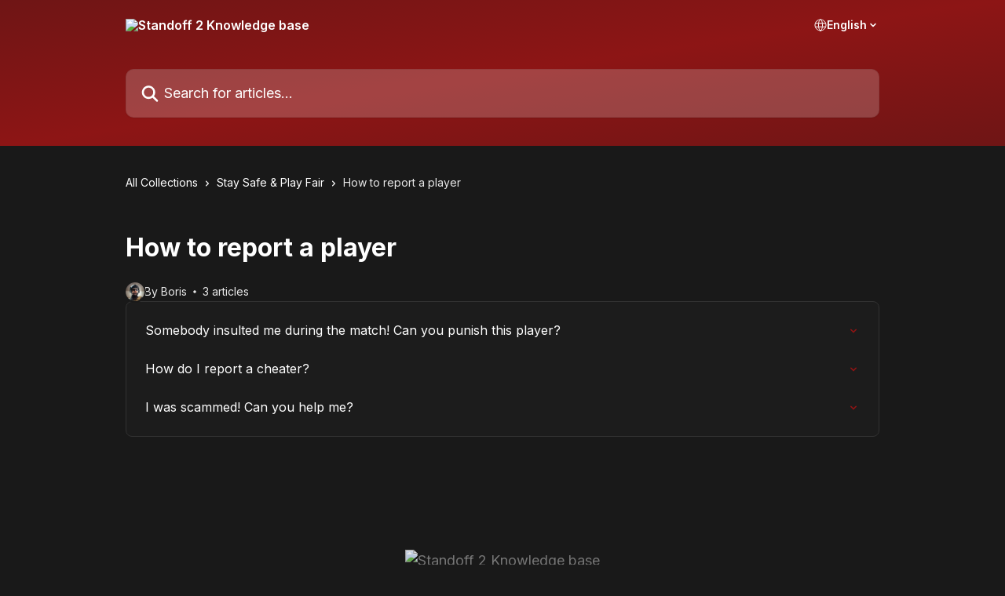

--- FILE ---
content_type: text/html; charset=utf-8
request_url: https://help.standoff2.com/en/collections/3850997-how-to-report-a-player
body_size: 13408
content:
<!DOCTYPE html><html lang="en"><head><meta charSet="utf-8" data-next-head=""/><title data-next-head="">How to report a player | Standoff 2 Knowledge base</title><meta property="og:title" content="How to report a player | Standoff 2 Knowledge base" data-next-head=""/><meta name="twitter:title" content="How to report a player | Standoff 2 Knowledge base" data-next-head=""/><meta property="og:description" content="" data-next-head=""/><meta name="twitter:description" content="" data-next-head=""/><meta name="description" content="" data-next-head=""/><meta property="og:type" content="website" data-next-head=""/><meta property="og:image" content="https://downloads.intercomcdn.com/i/o/427471/d647939df21b78d614428637/21781695a46a2a22765a4608f0df1072.png" data-next-head=""/><meta property="twitter:image" content="https://downloads.intercomcdn.com/i/o/427471/d647939df21b78d614428637/21781695a46a2a22765a4608f0df1072.png" data-next-head=""/><meta name="robots" content="all" data-next-head=""/><meta name="viewport" content="width=device-width, initial-scale=1" data-next-head=""/><link href="https://intercom.help/standoff2/assets/favicon" rel="icon" data-next-head=""/><link rel="canonical" href="https://help.standoff2.com/en/collections/3850997-how-to-report-a-player" data-next-head=""/><link rel="alternate" href="https://help.standoff2.com/pt-BR/collections/3850997-como-denunciar-um-jogador" hrefLang="pt-BR" data-next-head=""/><link rel="alternate" href="https://help.standoff2.com/en/collections/3850997-how-to-report-a-player" hrefLang="en" data-next-head=""/><link rel="alternate" href="https://help.standoff2.com/fr/collections/3850997-comment-signaler-un-joueur" hrefLang="fr" data-next-head=""/><link rel="alternate" href="https://help.standoff2.com/ru/collections/3850997-как-оставить-жалобу" hrefLang="ru" data-next-head=""/><link rel="alternate" href="https://help.standoff2.com/ru/collections/3850997-как-оставить-жалобу" hrefLang="x-default" data-next-head=""/><link nonce="HiHGQE8rjK3Jyg2DNt4j+arasGPQUQIgOp4A6sbL8R0=" rel="preload" href="https://static.intercomassets.com/_next/static/css/3141721a1e975790.css" as="style"/><link nonce="HiHGQE8rjK3Jyg2DNt4j+arasGPQUQIgOp4A6sbL8R0=" rel="stylesheet" href="https://static.intercomassets.com/_next/static/css/3141721a1e975790.css" data-n-g=""/><link nonce="HiHGQE8rjK3Jyg2DNt4j+arasGPQUQIgOp4A6sbL8R0=" rel="preload" href="https://static.intercomassets.com/_next/static/css/b6200d0221da3810.css" as="style"/><link nonce="HiHGQE8rjK3Jyg2DNt4j+arasGPQUQIgOp4A6sbL8R0=" rel="stylesheet" href="https://static.intercomassets.com/_next/static/css/b6200d0221da3810.css"/><noscript data-n-css="HiHGQE8rjK3Jyg2DNt4j+arasGPQUQIgOp4A6sbL8R0="></noscript><script defer="" nonce="HiHGQE8rjK3Jyg2DNt4j+arasGPQUQIgOp4A6sbL8R0=" nomodule="" src="https://static.intercomassets.com/_next/static/chunks/polyfills-42372ed130431b0a.js"></script><script defer="" src="https://static.intercomassets.com/_next/static/chunks/1770.678fb10d9b0aa13f.js" nonce="HiHGQE8rjK3Jyg2DNt4j+arasGPQUQIgOp4A6sbL8R0="></script><script src="https://static.intercomassets.com/_next/static/chunks/webpack-bddfdcefc2f9fcc5.js" nonce="HiHGQE8rjK3Jyg2DNt4j+arasGPQUQIgOp4A6sbL8R0=" defer=""></script><script src="https://static.intercomassets.com/_next/static/chunks/framework-1f1b8d38c1d86c61.js" nonce="HiHGQE8rjK3Jyg2DNt4j+arasGPQUQIgOp4A6sbL8R0=" defer=""></script><script src="https://static.intercomassets.com/_next/static/chunks/main-867d51f9867933e7.js" nonce="HiHGQE8rjK3Jyg2DNt4j+arasGPQUQIgOp4A6sbL8R0=" defer=""></script><script src="https://static.intercomassets.com/_next/static/chunks/pages/_app-48cb5066bcd6f6c7.js" nonce="HiHGQE8rjK3Jyg2DNt4j+arasGPQUQIgOp4A6sbL8R0=" defer=""></script><script src="https://static.intercomassets.com/_next/static/chunks/d0502abb-aa607f45f5026044.js" nonce="HiHGQE8rjK3Jyg2DNt4j+arasGPQUQIgOp4A6sbL8R0=" defer=""></script><script src="https://static.intercomassets.com/_next/static/chunks/6190-ef428f6633b5a03f.js" nonce="HiHGQE8rjK3Jyg2DNt4j+arasGPQUQIgOp4A6sbL8R0=" defer=""></script><script src="https://static.intercomassets.com/_next/static/chunks/296-7834dcf3444315af.js" nonce="HiHGQE8rjK3Jyg2DNt4j+arasGPQUQIgOp4A6sbL8R0=" defer=""></script><script src="https://static.intercomassets.com/_next/static/chunks/4835-9db7cd232aae5617.js" nonce="HiHGQE8rjK3Jyg2DNt4j+arasGPQUQIgOp4A6sbL8R0=" defer=""></script><script src="https://static.intercomassets.com/_next/static/chunks/pages/%5BhelpCenterIdentifier%5D/%5Blocale%5D/collections/%5BcollectionSlug%5D-125b29c7f8024732.js" nonce="HiHGQE8rjK3Jyg2DNt4j+arasGPQUQIgOp4A6sbL8R0=" defer=""></script><script src="https://static.intercomassets.com/_next/static/owCM6oqJUAqxAIiAh7wdD/_buildManifest.js" nonce="HiHGQE8rjK3Jyg2DNt4j+arasGPQUQIgOp4A6sbL8R0=" defer=""></script><script src="https://static.intercomassets.com/_next/static/owCM6oqJUAqxAIiAh7wdD/_ssgManifest.js" nonce="HiHGQE8rjK3Jyg2DNt4j+arasGPQUQIgOp4A6sbL8R0=" defer=""></script><meta name="sentry-trace" content="c33333ad07188380b5713ae285e0e26f-118c1c04043d40c4-0"/><meta name="baggage" content="sentry-environment=production,sentry-release=26d76f7c84b09204ce798b2e4a56b669913ab165,sentry-public_key=187f842308a64dea9f1f64d4b1b9c298,sentry-trace_id=c33333ad07188380b5713ae285e0e26f,sentry-org_id=2129,sentry-sampled=false,sentry-sample_rand=0.516694033910991,sentry-sample_rate=0"/><style id="__jsx-2546927210">:root{--body-bg: rgb(25, 25, 25);
--body-image: none;
--body-bg-rgb: 25, 25, 25;
--body-border: rgb(50, 50, 50);
--body-primary-color: #ffffff;
--body-secondary-color: #e8e8e8;
--body-reaction-bg: rgb(38, 38, 38);
--body-reaction-text-color: rgb(232, 232, 232);
--body-toc-active-border: #f2f2f2;
--body-toc-inactive-border: #737373;
--body-toc-inactive-color: #e8e8e8;
--body-toc-active-font-weight: 600;
--body-table-border: rgb(76, 76, 76);
--body-color: hsl(0, 0%, 0%);
--footer-bg: rgb(25, 25, 25);
--footer-image: none;
--footer-border: rgb(50, 50, 50);
--footer-color: hsl(0, 0%, 45%);
--header-bg: none;
--header-image: linear-gradient(to bottom right, #6F1515,#8D1515,#6F1515);
--header-color: hsl(0, 0%, 100%);
--collection-card-bg: rgb(25, 25, 25);
--collection-card-image: none;
--collection-card-color: hsl(1, 74%, 30%);
--card-bg: rgb(28, 28, 28);
--card-border-color: rgb(50, 50, 50);
--card-border-inner-radius: 6px;
--card-border-radius: 8px;
--card-shadow: 0 1px 2px 0 rgb(0 0 0 / 0.05);
--search-bar-border-radius: 10px;
--search-bar-width: 100%;
--ticket-blue-bg-color: #273553;
--ticket-blue-text-color: #6699ff;
--ticket-green-bg-color: #18492b;
--ticket-green-text-color: #14b856;
--ticket-orange-bg-color: #4c1701;
--ticket-orange-text-color: #ff9466;
--ticket-red-bg-color: #562929;
--ticket-red-text-color: #f87777;
--header-height: 405px;
--header-subheader-background-color: #000000;
--header-subheader-font-color: #FFFFFF;
--content-block-bg: rgb(25, 25, 25);
--content-block-image: none;
--content-block-color: hsl(0, 0%, 100%);
--content-block-button-bg: rgb(51, 75, 250);
--content-block-button-image: none;
--content-block-button-color: hsl(0, 0%, 100%);
--content-block-button-radius: 6px;
--primary-color: hsl(0, 74%, 32%);
--primary-color-alpha-10: hsla(0, 74%, 32%, 0.1);
--primary-color-alpha-60: hsla(0, 74%, 32%, 0.6);
--text-on-primary-color: #ffffff}</style><style id="__jsx-3836159323">:root{--font-family-primary: 'Inter', 'Inter Fallback'}</style><style id="__jsx-2891919213">:root{--font-family-secondary: 'Inter', 'Inter Fallback'}</style><style id="__jsx-cf6f0ea00fa5c760">.fade-background.jsx-cf6f0ea00fa5c760{background:radial-gradient(333.38%100%at 50%0%,rgba(var(--body-bg-rgb),0)0%,rgba(var(--body-bg-rgb),.00925356)11.67%,rgba(var(--body-bg-rgb),.0337355)21.17%,rgba(var(--body-bg-rgb),.0718242)28.85%,rgba(var(--body-bg-rgb),.121898)35.03%,rgba(var(--body-bg-rgb),.182336)40.05%,rgba(var(--body-bg-rgb),.251516)44.25%,rgba(var(--body-bg-rgb),.327818)47.96%,rgba(var(--body-bg-rgb),.409618)51.51%,rgba(var(--body-bg-rgb),.495297)55.23%,rgba(var(--body-bg-rgb),.583232)59.47%,rgba(var(--body-bg-rgb),.671801)64.55%,rgba(var(--body-bg-rgb),.759385)70.81%,rgba(var(--body-bg-rgb),.84436)78.58%,rgba(var(--body-bg-rgb),.9551)88.2%,rgba(var(--body-bg-rgb),1)100%),var(--header-image),var(--header-bg);background-size:cover;background-position-x:center}</style></head><body><div id="__next"><div dir="ltr" class="h-full w-full"><span class="hidden">Copyright (c) 2023, Intercom, Inc. (<a href="/cdn-cgi/l/email-protection" class="__cf_email__" data-cfemail="224e4745434e624b4c564750414d4f0c4b4d">[email&#160;protected]</a>) with Reserved Font Name &quot;Inter&quot;.
      This Font Software is licensed under the SIL Open Font License, Version 1.1.</span><span class="hidden">Copyright (c) 2023, Intercom, Inc. (<a href="/cdn-cgi/l/email-protection" class="__cf_email__" data-cfemail="076b6260666b476e6973627564686a296e68">[email&#160;protected]</a>) with Reserved Font Name &quot;Inter&quot;.
      This Font Software is licensed under the SIL Open Font License, Version 1.1.</span><a href="#main-content" class="sr-only font-bold text-header-color focus:not-sr-only focus:absolute focus:left-4 focus:top-4 focus:z-50" aria-roledescription="Link, Press control-option-right-arrow to exit">Skip to main content</a><main class="header__lite"><header id="header" data-testid="header" class="jsx-cf6f0ea00fa5c760 flex flex-col text-header-color"><div class="jsx-cf6f0ea00fa5c760 relative flex grow flex-col mb-9 bg-header-bg bg-header-image bg-cover bg-center pb-9"><div id="sr-announcement" aria-live="polite" class="jsx-cf6f0ea00fa5c760 sr-only"></div><div class="jsx-cf6f0ea00fa5c760 flex h-full flex-col items-center marker:shrink-0"><section class="relative flex w-full flex-col mb-6 pb-6"><div class="header__meta_wrapper flex justify-center px-5 pt-6 leading-none sm:px-10"><div class="flex items-center w-240" data-testid="subheader-container"><div class="mo__body header__site_name"><div class="header__logo"><a href="/en/"><img src="https://downloads.intercomcdn.com/i/o/427509/b0cce76cc72dc84563f5e8c7/c507c374faf2bc0216c805612a002e47.png" height="133" alt="Standoff 2 Knowledge base"/></a></div></div><div><div class="flex items-center font-semibold"><div class="flex items-center md:hidden" data-testid="small-screen-children"><button class="flex items-center border-none bg-transparent px-1.5" data-testid="hamburger-menu-button" aria-label="Open menu"><svg width="24" height="24" viewBox="0 0 16 16" xmlns="http://www.w3.org/2000/svg" class="fill-current"><path d="M1.86861 2C1.38889 2 1 2.3806 1 2.85008C1 3.31957 1.38889 3.70017 1.86861 3.70017H14.1314C14.6111 3.70017 15 3.31957 15 2.85008C15 2.3806 14.6111 2 14.1314 2H1.86861Z"></path><path d="M1 8C1 7.53051 1.38889 7.14992 1.86861 7.14992H14.1314C14.6111 7.14992 15 7.53051 15 8C15 8.46949 14.6111 8.85008 14.1314 8.85008H1.86861C1.38889 8.85008 1 8.46949 1 8Z"></path><path d="M1 13.1499C1 12.6804 1.38889 12.2998 1.86861 12.2998H14.1314C14.6111 12.2998 15 12.6804 15 13.1499C15 13.6194 14.6111 14 14.1314 14H1.86861C1.38889 14 1 13.6194 1 13.1499Z"></path></svg></button><div class="fixed right-0 top-0 z-50 h-full w-full hidden" data-testid="hamburger-menu"><div class="flex h-full w-full justify-end bg-black bg-opacity-30"><div class="flex h-fit w-full flex-col bg-white opacity-100 sm:h-full sm:w-1/2"><button class="text-body-font flex items-center self-end border-none bg-transparent pr-6 pt-6" data-testid="hamburger-menu-close-button" aria-label="Close menu"><svg width="24" height="24" viewBox="0 0 16 16" xmlns="http://www.w3.org/2000/svg"><path d="M3.5097 3.5097C3.84165 3.17776 4.37984 3.17776 4.71178 3.5097L7.99983 6.79775L11.2879 3.5097C11.6198 3.17776 12.158 3.17776 12.49 3.5097C12.8219 3.84165 12.8219 4.37984 12.49 4.71178L9.20191 7.99983L12.49 11.2879C12.8219 11.6198 12.8219 12.158 12.49 12.49C12.158 12.8219 11.6198 12.8219 11.2879 12.49L7.99983 9.20191L4.71178 12.49C4.37984 12.8219 3.84165 12.8219 3.5097 12.49C3.17776 12.158 3.17776 11.6198 3.5097 11.2879L6.79775 7.99983L3.5097 4.71178C3.17776 4.37984 3.17776 3.84165 3.5097 3.5097Z"></path></svg></button><nav class="flex flex-col pl-4 text-black"><div class="relative cursor-pointer has-[:focus]:outline"><select class="peer absolute z-10 block h-6 w-full cursor-pointer opacity-0 md:text-base" aria-label="Change language" id="language-selector"><option value="/pt-BR/collections/3850997-como-denunciar-um-jogador" class="text-black">Português do Brasil</option><option value="/en/collections/3850997-how-to-report-a-player" class="text-black" selected="">English</option><option value="/fr/collections/3850997-comment-signaler-un-joueur" class="text-black">Français</option><option value="/de/collections/3850997" class="text-black">Deutsch</option><option value="/pl/collections/3850997" class="text-black">Polski</option><option value="/ru/collections/3850997-как-оставить-жалобу" class="text-black">Pусский</option><option value="/tr/collections/3850997" class="text-black">Türkçe</option><option value="/uk/collections/3850997" class="text-black">Українська</option></select><div class="mb-10 ml-5 flex items-center gap-1 text-md hover:opacity-80 peer-hover:opacity-80 md:m-0 md:ml-3 md:text-base" aria-hidden="true"><svg id="locale-picker-globe" width="16" height="16" viewBox="0 0 16 16" fill="none" xmlns="http://www.w3.org/2000/svg" class="shrink-0" aria-hidden="true"><path d="M8 15C11.866 15 15 11.866 15 8C15 4.13401 11.866 1 8 1C4.13401 1 1 4.13401 1 8C1 11.866 4.13401 15 8 15Z" stroke="currentColor" stroke-linecap="round" stroke-linejoin="round"></path><path d="M8 15C9.39949 15 10.534 11.866 10.534 8C10.534 4.13401 9.39949 1 8 1C6.60051 1 5.466 4.13401 5.466 8C5.466 11.866 6.60051 15 8 15Z" stroke="currentColor" stroke-linecap="round" stroke-linejoin="round"></path><path d="M1.448 5.75989H14.524" stroke="currentColor" stroke-linecap="round" stroke-linejoin="round"></path><path d="M1.448 10.2402H14.524" stroke="currentColor" stroke-linecap="round" stroke-linejoin="round"></path></svg>English<svg id="locale-picker-arrow" width="16" height="16" viewBox="0 0 16 16" fill="none" xmlns="http://www.w3.org/2000/svg" class="shrink-0" aria-hidden="true"><path d="M5 6.5L8.00093 9.5L11 6.50187" stroke="currentColor" stroke-width="1.5" stroke-linecap="round" stroke-linejoin="round"></path></svg></div></div></nav></div></div></div></div><nav class="hidden items-center md:flex" data-testid="large-screen-children"><div class="relative cursor-pointer has-[:focus]:outline"><select class="peer absolute z-10 block h-6 w-full cursor-pointer opacity-0 md:text-base" aria-label="Change language" id="language-selector"><option value="/pt-BR/collections/3850997-como-denunciar-um-jogador" class="text-black">Português do Brasil</option><option value="/en/collections/3850997-how-to-report-a-player" class="text-black" selected="">English</option><option value="/fr/collections/3850997-comment-signaler-un-joueur" class="text-black">Français</option><option value="/de/collections/3850997" class="text-black">Deutsch</option><option value="/pl/collections/3850997" class="text-black">Polski</option><option value="/ru/collections/3850997-как-оставить-жалобу" class="text-black">Pусский</option><option value="/tr/collections/3850997" class="text-black">Türkçe</option><option value="/uk/collections/3850997" class="text-black">Українська</option></select><div class="mb-10 ml-5 flex items-center gap-1 text-md hover:opacity-80 peer-hover:opacity-80 md:m-0 md:ml-3 md:text-base" aria-hidden="true"><svg id="locale-picker-globe" width="16" height="16" viewBox="0 0 16 16" fill="none" xmlns="http://www.w3.org/2000/svg" class="shrink-0" aria-hidden="true"><path d="M8 15C11.866 15 15 11.866 15 8C15 4.13401 11.866 1 8 1C4.13401 1 1 4.13401 1 8C1 11.866 4.13401 15 8 15Z" stroke="currentColor" stroke-linecap="round" stroke-linejoin="round"></path><path d="M8 15C9.39949 15 10.534 11.866 10.534 8C10.534 4.13401 9.39949 1 8 1C6.60051 1 5.466 4.13401 5.466 8C5.466 11.866 6.60051 15 8 15Z" stroke="currentColor" stroke-linecap="round" stroke-linejoin="round"></path><path d="M1.448 5.75989H14.524" stroke="currentColor" stroke-linecap="round" stroke-linejoin="round"></path><path d="M1.448 10.2402H14.524" stroke="currentColor" stroke-linecap="round" stroke-linejoin="round"></path></svg>English<svg id="locale-picker-arrow" width="16" height="16" viewBox="0 0 16 16" fill="none" xmlns="http://www.w3.org/2000/svg" class="shrink-0" aria-hidden="true"><path d="M5 6.5L8.00093 9.5L11 6.50187" stroke="currentColor" stroke-width="1.5" stroke-linecap="round" stroke-linejoin="round"></path></svg></div></div></nav></div></div></div></div></section><section class="relative mx-5 flex h-full w-full flex-col items-center px-5 sm:px-10"><div class="flex h-full max-w-full flex-col w-240 justify-end" data-testid="main-header-container"><div id="search-bar" class="relative w-full"><form action="/en/" autoComplete="off"><div class="flex w-full flex-col items-start"><div class="relative flex w-full sm:w-search-bar"><label for="search-input" class="sr-only">Search for articles...</label><input id="search-input" type="text" autoComplete="off" class="peer w-full rounded-search-bar border border-black-alpha-8 bg-white-alpha-20 p-4 ps-12 font-secondary text-lg text-header-color shadow-search-bar outline-none transition ease-linear placeholder:text-header-color hover:bg-white-alpha-27 hover:shadow-search-bar-hover focus:border-transparent focus:bg-white focus:text-black-10 focus:shadow-search-bar-focused placeholder:focus:text-black-45" placeholder="Search for articles..." name="q" aria-label="Search for articles..." value=""/><div class="absolute inset-y-0 start-0 flex items-center fill-header-color peer-focus-visible:fill-black-45 pointer-events-none ps-5"><svg width="22" height="21" viewBox="0 0 22 21" xmlns="http://www.w3.org/2000/svg" class="fill-inherit" aria-hidden="true"><path fill-rule="evenodd" clip-rule="evenodd" d="M3.27485 8.7001C3.27485 5.42781 5.92757 2.7751 9.19985 2.7751C12.4721 2.7751 15.1249 5.42781 15.1249 8.7001C15.1249 11.9724 12.4721 14.6251 9.19985 14.6251C5.92757 14.6251 3.27485 11.9724 3.27485 8.7001ZM9.19985 0.225098C4.51924 0.225098 0.724854 4.01948 0.724854 8.7001C0.724854 13.3807 4.51924 17.1751 9.19985 17.1751C11.0802 17.1751 12.8176 16.5627 14.2234 15.5265L19.0981 20.4013C19.5961 20.8992 20.4033 20.8992 20.9013 20.4013C21.3992 19.9033 21.3992 19.0961 20.9013 18.5981L16.0264 13.7233C17.0625 12.3176 17.6749 10.5804 17.6749 8.7001C17.6749 4.01948 13.8805 0.225098 9.19985 0.225098Z"></path></svg></div></div></div></form></div></div></section></div></div></header><div class="z-1 flex shrink-0 grow basis-auto justify-center px-5 sm:px-10"><section data-testid="main-content" id="main-content" class="max-w-full w-240"><div tabindex="-1" class="focus:outline-none"><div class="flex flex-wrap items-baseline pb-4 text-base" tabindex="0" role="navigation" aria-label="Breadcrumb"><a href="/en/" class="pr-2 text-body-primary-color no-underline hover:text-body-secondary-color">All Collections</a><div class="pr-2" aria-hidden="true"><svg width="6" height="10" viewBox="0 0 6 10" class="block h-2 w-2 fill-body-secondary-color rtl:rotate-180" xmlns="http://www.w3.org/2000/svg"><path fill-rule="evenodd" clip-rule="evenodd" d="M0.648862 0.898862C0.316916 1.23081 0.316916 1.769 0.648862 2.10094L3.54782 4.9999L0.648862 7.89886C0.316916 8.23081 0.316917 8.769 0.648862 9.10094C0.980808 9.43289 1.519 9.43289 1.85094 9.10094L5.35094 5.60094C5.68289 5.269 5.68289 4.73081 5.35094 4.39886L1.85094 0.898862C1.519 0.566916 0.980807 0.566916 0.648862 0.898862Z"></path></svg></div><a href="https://help.standoff2.com/en/collections/3850931-stay-safe-play-fair" class="pr-2 text-body-primary-color no-underline hover:text-body-secondary-color" data-testid="breadcrumb-0">Stay Safe &amp; Play Fair</a><div class="pr-2" aria-hidden="true"><svg width="6" height="10" viewBox="0 0 6 10" class="block h-2 w-2 fill-body-secondary-color rtl:rotate-180" xmlns="http://www.w3.org/2000/svg"><path fill-rule="evenodd" clip-rule="evenodd" d="M0.648862 0.898862C0.316916 1.23081 0.316916 1.769 0.648862 2.10094L3.54782 4.9999L0.648862 7.89886C0.316916 8.23081 0.316917 8.769 0.648862 9.10094C0.980808 9.43289 1.519 9.43289 1.85094 9.10094L5.35094 5.60094C5.68289 5.269 5.68289 4.73081 5.35094 4.39886L1.85094 0.898862C1.519 0.566916 0.980807 0.566916 0.648862 0.898862Z"></path></svg></div><div class="text-body-secondary-color">How to report a player</div></div></div><div class="flex flex-col gap-10 max-sm:gap-8 max-sm:pt-2 pt-4" id="how-to-report-a-player"><div><div class="mb-5"></div><div class="flex flex-col"><h1 class="mb-1 font-primary text-2xl font-bold leading-10 text-body-primary-color">How to report a player</h1></div><div class="mt-5"><div class="flex gap-2" aria-hidden="true"><div class="flex flex-row"><div class="flex shrink-0 flex-col items-center justify-center rounded-full leading-normal sm:flex-row" data-testid="avatars"><img width="24" height="24" src="https://static.intercomassets.com/avatars/5010133/square_128/avatar_03_512x512-1625137176.png" alt="Boris &#x27;The Blade&#x27; avatar" class="inline-flex items-center justify-center rounded-full bg-primary text-lg font-bold leading-6 text-primary-text shadow-solid-2 shadow-body-bg [&amp;:nth-child(n+2)]:hidden lg:[&amp;:nth-child(n+2)]:inline-flex h-6 w-6 z-4"/></div></div><span class="line-clamp-1 flex flex-wrap items-center text-base text-body-secondary-color"><span class="hidden sm:inline">By Boris</span><span class="inline sm:hidden">1 author</span><svg width="4" height="4" viewBox="0 0 16 16" xmlns="http://www.w3.org/2000/svg" fill="currentColor" class="m-2"><path d="M15 8C15 4.13401 11.866 1 8 1C4.13401 1 1 4.13401 1 8C1 11.866 4.13401 15 8 15C11.866 15 15 11.866 15 8Z"></path></svg>3 articles</span></div></div></div><div class="flex flex-col gap-5"><section class="flex flex-col rounded-card border border-solid border-card-border bg-card-bg p-2 sm:p-3"><a class="duration-250 group/article flex flex-row justify-between gap-2 py-2 no-underline transition ease-linear hover:bg-primary-alpha-10 hover:text-primary sm:rounded-card-inner sm:py-3 rounded-card-inner px-3" href="https://help.standoff2.com/en/articles/5324072-somebody-insulted-me-during-the-match-can-you-punish-this-player" data-testid="article-link"><div class="flex flex-col p-0"><span class="m-0 text-md text-body-primary-color group-hover/article:text-primary font-regular">Somebody insulted me during the match! Can you punish this player?</span></div><div class="flex shrink-0 flex-col justify-center p-0"><svg class="block h-4 w-4 text-primary ltr:-rotate-90 rtl:rotate-90" fill="currentColor" viewBox="0 0 20 20" xmlns="http://www.w3.org/2000/svg"><path fill-rule="evenodd" d="M5.293 7.293a1 1 0 011.414 0L10 10.586l3.293-3.293a1 1 0 111.414 1.414l-4 4a1 1 0 01-1.414 0l-4-4a1 1 0 010-1.414z" clip-rule="evenodd"></path></svg></div></a><a class="duration-250 group/article flex flex-row justify-between gap-2 py-2 no-underline transition ease-linear hover:bg-primary-alpha-10 hover:text-primary sm:rounded-card-inner sm:py-3 rounded-card-inner px-3" href="https://help.standoff2.com/en/articles/5324067-how-do-i-report-a-cheater" data-testid="article-link"><div class="flex flex-col p-0"><span class="m-0 text-md text-body-primary-color group-hover/article:text-primary font-regular">How do I report a cheater?</span></div><div class="flex shrink-0 flex-col justify-center p-0"><svg class="block h-4 w-4 text-primary ltr:-rotate-90 rtl:rotate-90" fill="currentColor" viewBox="0 0 20 20" xmlns="http://www.w3.org/2000/svg"><path fill-rule="evenodd" d="M5.293 7.293a1 1 0 011.414 0L10 10.586l3.293-3.293a1 1 0 111.414 1.414l-4 4a1 1 0 01-1.414 0l-4-4a1 1 0 010-1.414z" clip-rule="evenodd"></path></svg></div></a><a class="duration-250 group/article flex flex-row justify-between gap-2 py-2 no-underline transition ease-linear hover:bg-primary-alpha-10 hover:text-primary sm:rounded-card-inner sm:py-3 rounded-card-inner px-3" href="https://help.standoff2.com/en/articles/5324062-i-was-scammed-can-you-help-me" data-testid="article-link"><div class="flex flex-col p-0"><span class="m-0 text-md text-body-primary-color group-hover/article:text-primary font-regular">I was scammed! Can you help me?</span></div><div class="flex shrink-0 flex-col justify-center p-0"><svg class="block h-4 w-4 text-primary ltr:-rotate-90 rtl:rotate-90" fill="currentColor" viewBox="0 0 20 20" xmlns="http://www.w3.org/2000/svg"><path fill-rule="evenodd" d="M5.293 7.293a1 1 0 011.414 0L10 10.586l3.293-3.293a1 1 0 111.414 1.414l-4 4a1 1 0 01-1.414 0l-4-4a1 1 0 010-1.414z" clip-rule="evenodd"></path></svg></div></a></section></div></div></section></div><footer id="footer" class="mt-24 shrink-0 bg-footer-bg px-0 py-12 text-left text-base text-footer-color"><div class="shrink-0 grow basis-auto px-5 sm:px-10"><div class="mx-auto max-w-240 sm:w-auto"><div><div class="text-center" data-testid="simple-footer-layout"><div class="align-middle text-lg text-footer-color"><a class="no-underline" href="/en/"><img data-testid="logo-img" src="https://downloads.intercomcdn.com/i/o/427509/b0cce76cc72dc84563f5e8c7/c507c374faf2bc0216c805612a002e47.png" alt="Standoff 2 Knowledge base" class="max-h-8 contrast-80 inline"/></a></div><div class="mt-10" data-testid="simple-footer-links"><div class="flex flex-row justify-center"><span><ul data-testid="custom-links" class="mb-4 p-0" id="custom-links"><li class="mx-3 inline-block list-none"><a target="_blank" href="https://vk.com/standoff2_official" rel="nofollow noreferrer noopener" data-testid="footer-custom-link-0" class="no-underline">VK</a></li><li class="mx-3 inline-block list-none"><a target="_blank" href="https://discord.com/invite/standoff2" rel="nofollow noreferrer noopener" data-testid="footer-custom-link-1" class="no-underline">Discord</a></li><li class="mx-3 inline-block list-none"><a target="_blank" href="https://www.youtube.com/channel/UCqTjE54bhQ0tvtxaHHHM-hA" rel="nofollow noreferrer noopener" data-testid="footer-custom-link-2" class="no-underline">YouTube</a></li><li class="mx-3 inline-block list-none"><a target="_blank" href="https://t.me/play_standoff2" rel="nofollow noreferrer noopener" data-testid="footer-custom-link-3" class="no-underline">Telegram</a></li><li class="mx-3 inline-block list-none"><a target="_blank" href="https://www.youtube.com/channel/UCGooxiEaoIVuI7j9RLXBWKQ" rel="nofollow noreferrer noopener" data-testid="footer-custom-link-4" class="no-underline">YouTube Esports</a></li></ul></span></div></div></div></div></div></div></footer></main></div></div><script data-cfasync="false" src="/cdn-cgi/scripts/5c5dd728/cloudflare-static/email-decode.min.js"></script><script id="__NEXT_DATA__" type="application/json" nonce="HiHGQE8rjK3Jyg2DNt4j+arasGPQUQIgOp4A6sbL8R0=">{"props":{"pageProps":{"app":{"id":"au3dwf6k","messengerUrl":"https://widget.intercom.io/widget/au3dwf6k","name":"Standoff 2","poweredByIntercomUrl":"https://www.intercom.com/intercom-link?company=Standoff+2\u0026solution=customer-support\u0026utm_campaign=intercom-link\u0026utm_content=We+run+on+Intercom\u0026utm_medium=help-center\u0026utm_referrer=https%3A%2F%2Fhelp.standoff2.com%2Fen%2Fcollections%2F3850997-how-to-report-a-player\u0026utm_source=desktop-web","features":{"consentBannerBeta":false,"customNotFoundErrorMessage":false,"disableFontPreloading":false,"disableNoMarginClassTransformation":false,"finOnHelpCenter":false,"hideIconsWithBackgroundImages":false,"messengerCustomFonts":false}},"helpCenterSite":{"customDomain":"help.standoff2.com","defaultLocale":"ru","disableBranding":true,"externalLoginName":null,"externalLoginUrl":null,"footerContactDetails":null,"footerLinks":{"custom":[{"id":24478,"help_center_site_id":2567302,"title":"VK","url":"https://vk.com/standoff2_official","sort_order":1,"link_location":"footer","site_link_group_id":3464},{"id":43240,"help_center_site_id":2567302,"title":"VK","url":"https://vk.com/standoff2_official","sort_order":1,"link_location":"footer","site_link_group_id":15342},{"id":43245,"help_center_site_id":2567302,"title":"VK","url":"https://vk.com/standoff2_official","sort_order":1,"link_location":"footer","site_link_group_id":15343},{"id":43250,"help_center_site_id":2567302,"title":"VK","url":"https://vk.com/standoff2_official","sort_order":1,"link_location":"footer","site_link_group_id":15344},{"id":43255,"help_center_site_id":2567302,"title":"VK","url":"https://vk.com/standoff2_official","sort_order":1,"link_location":"footer","site_link_group_id":15345},{"id":43260,"help_center_site_id":2567302,"title":"VK","url":"https://vk.com/standoff2_official","sort_order":1,"link_location":"footer","site_link_group_id":15346},{"id":43265,"help_center_site_id":2567302,"title":"VK","url":"https://vk.com/standoff2_official","sort_order":1,"link_location":"footer","site_link_group_id":15347},{"id":43270,"help_center_site_id":2567302,"title":"VK","url":"https://vk.com/standoff2_official","sort_order":1,"link_location":"footer","site_link_group_id":15348},{"id":43275,"help_center_site_id":2567302,"title":"VK","url":"https://vk.com/standoff2_official","sort_order":1,"link_location":"footer","site_link_group_id":15349},{"id":43280,"help_center_site_id":2567302,"title":"VK","url":"https://vk.com/standoff2_official","sort_order":1,"link_location":"footer","site_link_group_id":15350},{"id":43285,"help_center_site_id":2567302,"title":"VK","url":"https://vk.com/standoff2_official","sort_order":1,"link_location":"footer","site_link_group_id":15351},{"id":43290,"help_center_site_id":2567302,"title":"VK","url":"https://vk.com/standoff2_official","sort_order":1,"link_location":"footer","site_link_group_id":15352},{"id":43295,"help_center_site_id":2567302,"title":"VK","url":"https://vk.com/standoff2_official","sort_order":1,"link_location":"footer","site_link_group_id":15353},{"id":43300,"help_center_site_id":2567302,"title":"VK","url":"https://vk.com/standoff2_official","sort_order":1,"link_location":"footer","site_link_group_id":15354},{"id":43305,"help_center_site_id":2567302,"title":"VK","url":"https://vk.com/standoff2_official","sort_order":1,"link_location":"footer","site_link_group_id":15355},{"id":43310,"help_center_site_id":2567302,"title":"VK","url":"https://vk.com/standoff2_official","sort_order":1,"link_location":"footer","site_link_group_id":15356},{"id":24479,"help_center_site_id":2567302,"title":"Discord","url":"https://discord.com/invite/standoff2","sort_order":2,"link_location":"footer","site_link_group_id":3464},{"id":43241,"help_center_site_id":2567302,"title":"Discord","url":"https://discord.com/invite/standoff2","sort_order":2,"link_location":"footer","site_link_group_id":15342},{"id":43246,"help_center_site_id":2567302,"title":"Discord","url":"https://discord.com/invite/standoff2","sort_order":2,"link_location":"footer","site_link_group_id":15343},{"id":43251,"help_center_site_id":2567302,"title":"Discord","url":"https://discord.com/invite/standoff2","sort_order":2,"link_location":"footer","site_link_group_id":15344},{"id":43256,"help_center_site_id":2567302,"title":"Discord","url":"https://discord.com/invite/standoff2","sort_order":2,"link_location":"footer","site_link_group_id":15345},{"id":43261,"help_center_site_id":2567302,"title":"Discord","url":"https://discord.com/invite/standoff2","sort_order":2,"link_location":"footer","site_link_group_id":15346},{"id":43266,"help_center_site_id":2567302,"title":"Discord","url":"https://discord.com/invite/standoff2","sort_order":2,"link_location":"footer","site_link_group_id":15347},{"id":43271,"help_center_site_id":2567302,"title":"Discord","url":"https://discord.com/invite/standoff2","sort_order":2,"link_location":"footer","site_link_group_id":15348},{"id":43276,"help_center_site_id":2567302,"title":"Discord","url":"https://discord.com/invite/standoff2","sort_order":2,"link_location":"footer","site_link_group_id":15349},{"id":43281,"help_center_site_id":2567302,"title":"Discord","url":"https://discord.com/invite/standoff2","sort_order":2,"link_location":"footer","site_link_group_id":15350},{"id":43286,"help_center_site_id":2567302,"title":"Discord","url":"https://discord.com/invite/standoff2","sort_order":2,"link_location":"footer","site_link_group_id":15351},{"id":43291,"help_center_site_id":2567302,"title":"Discord","url":"https://discord.com/invite/standoff2","sort_order":2,"link_location":"footer","site_link_group_id":15352},{"id":43296,"help_center_site_id":2567302,"title":"Discord","url":"https://discord.com/invite/standoff2","sort_order":2,"link_location":"footer","site_link_group_id":15353},{"id":43301,"help_center_site_id":2567302,"title":"Discord","url":"https://discord.com/invite/standoff2","sort_order":2,"link_location":"footer","site_link_group_id":15354},{"id":43306,"help_center_site_id":2567302,"title":"Discord","url":"https://discord.com/invite/standoff2","sort_order":2,"link_location":"footer","site_link_group_id":15355},{"id":43311,"help_center_site_id":2567302,"title":"Discord","url":"https://discord.com/invite/standoff2","sort_order":2,"link_location":"footer","site_link_group_id":15356},{"id":24874,"help_center_site_id":2567302,"title":"YouTube","url":"https://www.youtube.com/channel/UCqTjE54bhQ0tvtxaHHHM-hA","sort_order":3,"link_location":"footer","site_link_group_id":3464},{"id":43242,"help_center_site_id":2567302,"title":"YouTube","url":"https://www.youtube.com/channel/UCqTjE54bhQ0tvtxaHHHM-hA","sort_order":3,"link_location":"footer","site_link_group_id":15342},{"id":43247,"help_center_site_id":2567302,"title":"YouTube","url":"https://www.youtube.com/channel/UCqTjE54bhQ0tvtxaHHHM-hA","sort_order":3,"link_location":"footer","site_link_group_id":15343},{"id":43252,"help_center_site_id":2567302,"title":"YouTube","url":"https://www.youtube.com/channel/UCqTjE54bhQ0tvtxaHHHM-hA","sort_order":3,"link_location":"footer","site_link_group_id":15344},{"id":43257,"help_center_site_id":2567302,"title":"YouTube","url":"https://www.youtube.com/channel/UCqTjE54bhQ0tvtxaHHHM-hA","sort_order":3,"link_location":"footer","site_link_group_id":15345},{"id":43262,"help_center_site_id":2567302,"title":"YouTube","url":"https://www.youtube.com/channel/UCqTjE54bhQ0tvtxaHHHM-hA","sort_order":3,"link_location":"footer","site_link_group_id":15346},{"id":43267,"help_center_site_id":2567302,"title":"YouTube","url":"https://www.youtube.com/channel/UCqTjE54bhQ0tvtxaHHHM-hA","sort_order":3,"link_location":"footer","site_link_group_id":15347},{"id":43272,"help_center_site_id":2567302,"title":"YouTube","url":"https://www.youtube.com/channel/UCqTjE54bhQ0tvtxaHHHM-hA","sort_order":3,"link_location":"footer","site_link_group_id":15348},{"id":43277,"help_center_site_id":2567302,"title":"YouTube","url":"https://www.youtube.com/channel/UCqTjE54bhQ0tvtxaHHHM-hA","sort_order":3,"link_location":"footer","site_link_group_id":15349},{"id":43282,"help_center_site_id":2567302,"title":"YouTube","url":"https://www.youtube.com/channel/UCqTjE54bhQ0tvtxaHHHM-hA","sort_order":3,"link_location":"footer","site_link_group_id":15350},{"id":43287,"help_center_site_id":2567302,"title":"YouTube","url":"https://www.youtube.com/channel/UCqTjE54bhQ0tvtxaHHHM-hA","sort_order":3,"link_location":"footer","site_link_group_id":15351},{"id":43292,"help_center_site_id":2567302,"title":"YouTube","url":"https://www.youtube.com/channel/UCqTjE54bhQ0tvtxaHHHM-hA","sort_order":3,"link_location":"footer","site_link_group_id":15352},{"id":43297,"help_center_site_id":2567302,"title":"YouTube","url":"https://www.youtube.com/channel/UCqTjE54bhQ0tvtxaHHHM-hA","sort_order":3,"link_location":"footer","site_link_group_id":15353},{"id":43302,"help_center_site_id":2567302,"title":"YouTube","url":"https://www.youtube.com/channel/UCqTjE54bhQ0tvtxaHHHM-hA","sort_order":3,"link_location":"footer","site_link_group_id":15354},{"id":43307,"help_center_site_id":2567302,"title":"YouTube","url":"https://www.youtube.com/channel/UCqTjE54bhQ0tvtxaHHHM-hA","sort_order":3,"link_location":"footer","site_link_group_id":15355},{"id":43312,"help_center_site_id":2567302,"title":"YouTube","url":"https://www.youtube.com/channel/UCqTjE54bhQ0tvtxaHHHM-hA","sort_order":3,"link_location":"footer","site_link_group_id":15356},{"id":35473,"help_center_site_id":2567302,"title":"Telegram","url":"https://t.me/play_standoff2","sort_order":4,"link_location":"footer","site_link_group_id":3464},{"id":43243,"help_center_site_id":2567302,"title":"Telegram","url":"https://t.me/play_standoff2","sort_order":4,"link_location":"footer","site_link_group_id":15342},{"id":43248,"help_center_site_id":2567302,"title":"Telegram","url":"https://t.me/play_standoff2","sort_order":4,"link_location":"footer","site_link_group_id":15343},{"id":43253,"help_center_site_id":2567302,"title":"Telegram","url":"https://t.me/play_standoff2","sort_order":4,"link_location":"footer","site_link_group_id":15344},{"id":43258,"help_center_site_id":2567302,"title":"Telegram","url":"https://t.me/play_standoff2","sort_order":4,"link_location":"footer","site_link_group_id":15345},{"id":43263,"help_center_site_id":2567302,"title":"Telegram","url":"https://t.me/play_standoff2","sort_order":4,"link_location":"footer","site_link_group_id":15346},{"id":43268,"help_center_site_id":2567302,"title":"Telegram","url":"https://t.me/play_standoff2","sort_order":4,"link_location":"footer","site_link_group_id":15347},{"id":43273,"help_center_site_id":2567302,"title":"Telegram","url":"https://t.me/play_standoff2","sort_order":4,"link_location":"footer","site_link_group_id":15348},{"id":43278,"help_center_site_id":2567302,"title":"Telegram","url":"https://t.me/play_standoff2","sort_order":4,"link_location":"footer","site_link_group_id":15349},{"id":43283,"help_center_site_id":2567302,"title":"Telegram","url":"https://t.me/play_standoff2","sort_order":4,"link_location":"footer","site_link_group_id":15350},{"id":43288,"help_center_site_id":2567302,"title":"Telegram","url":"https://t.me/play_standoff2","sort_order":4,"link_location":"footer","site_link_group_id":15351},{"id":43293,"help_center_site_id":2567302,"title":"Telegram","url":"https://t.me/play_standoff2","sort_order":4,"link_location":"footer","site_link_group_id":15352},{"id":43298,"help_center_site_id":2567302,"title":"Telegram","url":"https://t.me/play_standoff2","sort_order":4,"link_location":"footer","site_link_group_id":15353},{"id":43303,"help_center_site_id":2567302,"title":"Telegram","url":"https://t.me/play_standoff2","sort_order":4,"link_location":"footer","site_link_group_id":15354},{"id":43308,"help_center_site_id":2567302,"title":"Telegram","url":"https://t.me/play_standoff2","sort_order":4,"link_location":"footer","site_link_group_id":15355},{"id":43313,"help_center_site_id":2567302,"title":"Telegram","url":"https://t.me/play_standoff2","sort_order":4,"link_location":"footer","site_link_group_id":15356},{"id":35475,"help_center_site_id":2567302,"title":"YouTube Esports","url":"https://www.youtube.com/channel/UCGooxiEaoIVuI7j9RLXBWKQ","sort_order":5,"link_location":"footer","site_link_group_id":3464},{"id":43244,"help_center_site_id":2567302,"title":"YouTube Esports","url":"https://www.youtube.com/channel/UCGooxiEaoIVuI7j9RLXBWKQ","sort_order":5,"link_location":"footer","site_link_group_id":15342},{"id":43249,"help_center_site_id":2567302,"title":"YouTube Esports","url":"https://www.youtube.com/channel/UCGooxiEaoIVuI7j9RLXBWKQ","sort_order":5,"link_location":"footer","site_link_group_id":15343},{"id":43254,"help_center_site_id":2567302,"title":"YouTube Esports","url":"https://www.youtube.com/channel/UCGooxiEaoIVuI7j9RLXBWKQ","sort_order":5,"link_location":"footer","site_link_group_id":15344},{"id":43259,"help_center_site_id":2567302,"title":"YouTube Esports","url":"https://www.youtube.com/channel/UCGooxiEaoIVuI7j9RLXBWKQ","sort_order":5,"link_location":"footer","site_link_group_id":15345},{"id":43264,"help_center_site_id":2567302,"title":"YouTube Esports","url":"https://youtube.com/@standoff2cybersport","sort_order":5,"link_location":"footer","site_link_group_id":15346},{"id":43269,"help_center_site_id":2567302,"title":"YouTube Esports","url":"https://youtube.com/@standoff2cybersport","sort_order":5,"link_location":"footer","site_link_group_id":15347},{"id":43274,"help_center_site_id":2567302,"title":"YouTube Esports","url":"https://youtube.com/@standoff2cybersport","sort_order":5,"link_location":"footer","site_link_group_id":15348},{"id":43279,"help_center_site_id":2567302,"title":"YouTube Esports","url":"https://youtube.com/@standoff2cybersport","sort_order":5,"link_location":"footer","site_link_group_id":15349},{"id":43284,"help_center_site_id":2567302,"title":"YouTube Esports","url":"https://www.youtube.com/channel/UCGooxiEaoIVuI7j9RLXBWKQ","sort_order":5,"link_location":"footer","site_link_group_id":15350},{"id":43289,"help_center_site_id":2567302,"title":"YouTube Esports","url":"https://youtube.com/@standoff2cybersport","sort_order":5,"link_location":"footer","site_link_group_id":15351},{"id":43294,"help_center_site_id":2567302,"title":"YouTube Esports","url":"https://youtube.com/@standoff2cybersport","sort_order":5,"link_location":"footer","site_link_group_id":15352},{"id":43299,"help_center_site_id":2567302,"title":"YouTube Esports","url":"https://youtube.com/@standoff2cybersport","sort_order":5,"link_location":"footer","site_link_group_id":15353},{"id":43304,"help_center_site_id":2567302,"title":"YouTube Esports","url":"https://youtube.com/@standoff2cybersport","sort_order":5,"link_location":"footer","site_link_group_id":15354},{"id":43309,"help_center_site_id":2567302,"title":"YouTube Esports","url":"https://www.youtube.com/channel/UCGooxiEaoIVuI7j9RLXBWKQ","sort_order":5,"link_location":"footer","site_link_group_id":15355},{"id":43314,"help_center_site_id":2567302,"title":"YouTube Esports","url":"https://youtube.com/@standoff2cybersport","sort_order":5,"link_location":"footer","site_link_group_id":15356}],"socialLinks":[],"linkGroups":[{"title":null,"links":[{"title":"VK","url":"https://vk.com/standoff2_official"},{"title":"Discord","url":"https://discord.com/invite/standoff2"},{"title":"YouTube","url":"https://www.youtube.com/channel/UCqTjE54bhQ0tvtxaHHHM-hA"},{"title":"Telegram","url":"https://t.me/play_standoff2"},{"title":"YouTube Esports","url":"https://www.youtube.com/channel/UCGooxiEaoIVuI7j9RLXBWKQ"}]}]},"headerLinks":[],"homeCollectionCols":3,"googleAnalyticsTrackingId":null,"googleTagManagerId":null,"pathPrefixForCustomDomain":null,"seoIndexingEnabled":true,"helpCenterId":2567302,"url":"https://help.standoff2.com","customizedFooterTextContent":null,"consentBannerConfig":null,"canInjectCustomScripts":false,"scriptSection":1,"customScriptFilesExist":false},"localeLinks":[{"id":"pt-BR","absoluteUrl":"https://help.standoff2.com/pt-BR/collections/3850997-como-denunciar-um-jogador","available":true,"name":"Português do Brasil","selected":false,"url":"/pt-BR/collections/3850997-como-denunciar-um-jogador"},{"id":"en","absoluteUrl":"https://help.standoff2.com/en/collections/3850997-how-to-report-a-player","available":true,"name":"English","selected":true,"url":"/en/collections/3850997-how-to-report-a-player"},{"id":"fr","absoluteUrl":"https://help.standoff2.com/fr/collections/3850997-comment-signaler-un-joueur","available":true,"name":"Français","selected":false,"url":"/fr/collections/3850997-comment-signaler-un-joueur"},{"id":"de","absoluteUrl":"https://help.standoff2.com/de/collections/3850997","available":false,"name":"Deutsch","selected":false,"url":"/de/collections/3850997"},{"id":"pl","absoluteUrl":"https://help.standoff2.com/pl/collections/3850997","available":false,"name":"Polski","selected":false,"url":"/pl/collections/3850997"},{"id":"ru","absoluteUrl":"https://help.standoff2.com/ru/collections/3850997-как-оставить-жалобу","available":true,"name":"Pусский","selected":false,"url":"/ru/collections/3850997-как-оставить-жалобу"},{"id":"tr","absoluteUrl":"https://help.standoff2.com/tr/collections/3850997","available":false,"name":"Türkçe","selected":false,"url":"/tr/collections/3850997"},{"id":"uk","absoluteUrl":"https://help.standoff2.com/uk/collections/3850997","available":false,"name":"Українська","selected":false,"url":"/uk/collections/3850997"}],"requestContext":{"articleSource":null,"academy":false,"canonicalUrl":"https://help.standoff2.com/en/collections/3850997-how-to-report-a-player","headerless":false,"isDefaultDomainRequest":false,"nonce":"HiHGQE8rjK3Jyg2DNt4j+arasGPQUQIgOp4A6sbL8R0=","rootUrl":"/en/","sheetUserCipher":null,"type":"help-center"},"theme":{"color":"8D1515","siteName":"Standoff 2 Knowledge base","headline":"Knowledge base","headerFontColor":"FFFFFF","logo":"https://downloads.intercomcdn.com/i/o/427509/b0cce76cc72dc84563f5e8c7/c507c374faf2bc0216c805612a002e47.png","logoHeight":"133","header":null,"favicon":"https://intercom.help/standoff2/assets/favicon","locale":"en","homeUrl":null,"social":"https://downloads.intercomcdn.com/i/o/427471/d647939df21b78d614428637/21781695a46a2a22765a4608f0df1072.png","urlPrefixForDefaultDomain":"https://intercom.help/standoff2","customDomain":"help.standoff2.com","customDomainUsesSsl":true,"customizationOptions":{"customizationType":1,"header":{"backgroundColor":"#0385CD","fontColor":"#FFFFFF","fadeToEdge":true,"backgroundGradient":{"steps":[{"color":"#6F1515"},{"color":"#8D1515"},{"color":"#6F1515"}]},"backgroundImageId":null,"backgroundImageUrl":null},"body":{"backgroundColor":"#191919","fontColor":null,"fadeToEdge":null,"backgroundGradient":null,"backgroundImageId":null},"footer":{"backgroundColor":"#191919","fontColor":"#737373","fadeToEdge":null,"backgroundGradient":null,"backgroundImageId":null,"showRichTextField":false},"layout":{"homePage":{"blocks":[{"type":"tickets-portal-link","enabled":false},{"type":"content-block","enabled":false,"columns":1},{"type":"article-list","columns":2,"enabled":true,"localizedContent":[{"title":"","locale":"pt-BR","links":[{"articleId":"empty_article_slot","type":"article-link"},{"articleId":"empty_article_slot","type":"article-link"},{"articleId":"empty_article_slot","type":"article-link"},{"articleId":"empty_article_slot","type":"article-link"},{"articleId":"empty_article_slot","type":"article-link"},{"articleId":"empty_article_slot","type":"article-link"}]},{"title":"Most Viewed","locale":"en","links":[{"articleId":"5324067","type":"article-link"},{"articleId":"5324109","type":"article-link"},{"articleId":"5324062","type":"article-link"},{"articleId":"8004101","type":"article-link"}]},{"title":"","locale":"fr","links":[{"articleId":"empty_article_slot","type":"article-link"},{"articleId":"empty_article_slot","type":"article-link"},{"articleId":"empty_article_slot","type":"article-link"},{"articleId":"empty_article_slot","type":"article-link"},{"articleId":"empty_article_slot","type":"article-link"},{"articleId":"empty_article_slot","type":"article-link"}]},{"title":"","locale":"de","links":[{"articleId":"empty_article_slot","type":"article-link"},{"articleId":"empty_article_slot","type":"article-link"},{"articleId":"empty_article_slot","type":"article-link"},{"articleId":"empty_article_slot","type":"article-link"},{"articleId":"empty_article_slot","type":"article-link"},{"articleId":"empty_article_slot","type":"article-link"}]},{"title":"","locale":"pl","links":[{"articleId":"empty_article_slot","type":"article-link"},{"articleId":"empty_article_slot","type":"article-link"},{"articleId":"empty_article_slot","type":"article-link"},{"articleId":"empty_article_slot","type":"article-link"},{"articleId":"empty_article_slot","type":"article-link"},{"articleId":"empty_article_slot","type":"article-link"}]},{"title":"Популярные статьи","locale":"ru","links":[{"articleId":"10898637","type":"article-link"},{"articleId":"5324067","type":"article-link"},{"articleId":"5324109","type":"article-link"},{"articleId":"9060656","type":"article-link"},{"articleId":"5277276","type":"article-link"},{"articleId":"5324062","type":"article-link"}]},{"title":"","locale":"tr","links":[{"articleId":"empty_article_slot","type":"article-link"},{"articleId":"empty_article_slot","type":"article-link"},{"articleId":"empty_article_slot","type":"article-link"},{"articleId":"empty_article_slot","type":"article-link"},{"articleId":"empty_article_slot","type":"article-link"},{"articleId":"empty_article_slot","type":"article-link"}]},{"title":"","locale":"uk","links":[{"articleId":"empty_article_slot","type":"article-link"},{"articleId":"empty_article_slot","type":"article-link"},{"articleId":"empty_article_slot","type":"article-link"},{"articleId":"empty_article_slot","type":"article-link"},{"articleId":"empty_article_slot","type":"article-link"},{"articleId":"empty_article_slot","type":"article-link"}]}]},{"type":"collection-list","columns":3,"template":0}]},"collectionsPage":{"showArticleDescriptions":false},"articlePage":{},"searchPage":{}},"collectionCard":{"global":{"backgroundColor":null,"fontColor":"#851514","fadeToEdge":null,"backgroundGradient":null,"backgroundImageId":null,"showIcons":true,"backgroundImageUrl":null},"collections":[]},"global":{"font":{"customFontFaces":[],"primary":"Inter","secondary":"Inter"},"componentStyle":{"card":{"type":"bordered","borderRadius":8}},"namedComponents":{"header":{"subheader":{"enabled":false,"style":{"backgroundColor":"#000000","fontColor":"#FFFFFF"}},"style":{"height":"245px","align":"start","justify":"end"}},"searchBar":{"style":{"width":"100%","borderRadius":10}},"footer":{"type":0}},"brand":{"colors":[],"websiteUrl":""}},"contentBlock":{"blockStyle":{"backgroundColor":"#191919","fontColor":"#ffffff","fadeToEdge":null,"backgroundGradient":null,"backgroundImageId":null,"backgroundImageUrl":null},"buttonOptions":{"backgroundColor":"#334BFA","fontColor":"#ffffff","borderRadius":6},"isFullWidth":false}},"helpCenterName":"База знаний Standoff 2","footerLogo":"https://downloads.intercomcdn.com/i/o/427509/b0cce76cc72dc84563f5e8c7/c507c374faf2bc0216c805612a002e47.png","footerLogoHeight":"133","localisedInformation":{"contentBlock":{"locale":"en","title":"Support During the Holidays","withButton":false,"description":"From December 31, 2025 to January 11, 2026, our support response times may be longer than usual❄️\nThanks for your patience! Our team sends the warmest holiday wishes to all players💌\nHappy New Year! 🎁","buttonTitle":"Button title","buttonUrl":""}}},"user":{"userId":"2bfa3e51-25ba-4bce-a19b-45e271edfa69","role":"visitor_role","country_code":null},"collection":{"articleCount":3,"articleSummaries":[{"author":{"avatar":"https://static.intercomassets.com/avatars/5010133/square_128/avatar_03_512x512-1625137176.png","name":"Boris 'The Blade'","first_name":"Boris","avatar_shape":"circle"},"id":"4866042","lastUpdated":"Updated over 2 years ago","summary":"Toxic manners and poor behavior","title":"Somebody insulted me during the match! Can you punish this player?","url":"https://help.standoff2.com/en/articles/5324072-somebody-insulted-me-during-the-match-can-you-punish-this-player"},{"author":{"avatar":"https://static.intercomassets.com/avatars/5010133/square_128/avatar_03_512x512-1625137176.png","name":"Boris 'The Blade'","first_name":"Boris","avatar_shape":"circle"},"id":"4866026","lastUpdated":"Updated over 2 years ago","summary":"Cheaters and how to report them","title":"How do I report a cheater?","url":"https://help.standoff2.com/en/articles/5324067-how-do-i-report-a-cheater"},{"author":{"avatar":"https://static.intercomassets.com/avatars/5010133/square_128/avatar_03_512x512-1625137176.png","name":"Boris 'The Blade'","first_name":"Boris","avatar_shape":"circle"},"id":"4866021","lastUpdated":"Updated over 2 years ago","summary":"Scam and fraud","title":"I was scammed! Can you help me?","url":"https://help.standoff2.com/en/articles/5324062-i-was-scammed-can-you-help-me"}],"authorCount":1,"authors":[{"avatar":"https://static.intercomassets.com/avatars/5010133/square_128/avatar_03_512x512-1625137176.png","name":"Boris 'The Blade'","first_name":"Boris","avatar_shape":"circle"}],"description":"","iconContentType":null,"iconUrl":null,"id":"3850997","name":"How to report a player","slug":"how-to-report-a-player","subcollections":[],"url":"https://help.standoff2.com/en/collections/3850997-how-to-report-a-player"},"breadcrumbs":[{"url":"https://help.standoff2.com/en/collections/3850931-stay-safe-play-fair","name":"Stay Safe \u0026 Play Fair"}],"layoutOptions":{"showArticleDescriptions":false},"themeCSSCustomProperties":{"--body-bg":"rgb(25, 25, 25)","--body-image":"none","--body-bg-rgb":"25, 25, 25","--body-border":"rgb(50, 50, 50)","--body-primary-color":"#ffffff","--body-secondary-color":"#e8e8e8","--body-reaction-bg":"rgb(38, 38, 38)","--body-reaction-text-color":"rgb(232, 232, 232)","--body-toc-active-border":"#f2f2f2","--body-toc-inactive-border":"#737373","--body-toc-inactive-color":"#e8e8e8","--body-toc-active-font-weight":600,"--body-table-border":"rgb(76, 76, 76)","--body-color":"hsl(0, 0%, 0%)","--footer-bg":"rgb(25, 25, 25)","--footer-image":"none","--footer-border":"rgb(50, 50, 50)","--footer-color":"hsl(0, 0%, 45%)","--header-bg":"none","--header-image":"linear-gradient(to bottom right, #6F1515,#8D1515,#6F1515)","--header-color":"hsl(0, 0%, 100%)","--collection-card-bg":"rgb(25, 25, 25)","--collection-card-image":"none","--collection-card-color":"hsl(1, 74%, 30%)","--card-bg":"rgb(28, 28, 28)","--card-border-color":"rgb(50, 50, 50)","--card-border-inner-radius":"6px","--card-border-radius":"8px","--card-shadow":"0 1px 2px 0 rgb(0 0 0 / 0.05)","--search-bar-border-radius":"10px","--search-bar-width":"100%","--ticket-blue-bg-color":"#273553","--ticket-blue-text-color":"#6699ff","--ticket-green-bg-color":"#18492b","--ticket-green-text-color":"#14b856","--ticket-orange-bg-color":"#4c1701","--ticket-orange-text-color":"#ff9466","--ticket-red-bg-color":"#562929","--ticket-red-text-color":"#f87777","--header-height":"405px","--header-subheader-background-color":"#000000","--header-subheader-font-color":"#FFFFFF","--content-block-bg":"rgb(25, 25, 25)","--content-block-image":"none","--content-block-color":"hsl(0, 0%, 100%)","--content-block-button-bg":"rgb(51, 75, 250)","--content-block-button-image":"none","--content-block-button-color":"hsl(0, 0%, 100%)","--content-block-button-radius":"6px","--primary-color":"hsl(0, 74%, 32%)","--primary-color-alpha-10":"hsla(0, 74%, 32%, 0.1)","--primary-color-alpha-60":"hsla(0, 74%, 32%, 0.6)","--text-on-primary-color":"#ffffff"},"intl":{"defaultLocale":"ru","locale":"en","messages":{"layout.skip_to_main_content":"Skip to main content","layout.skip_to_main_content_exit":"Link, Press control-option-right-arrow to exit","article.attachment_icon":"Attachment icon","article.related_articles":"Related Articles","article.written_by":"Written by \u003cb\u003e{author}\u003c/b\u003e","article.table_of_contents":"Table of contents","breadcrumb.all_collections":"All Collections","breadcrumb.aria_label":"Breadcrumb","collection.article_count.one":"{count} article","collection.article_count.other":"{count} articles","collection.articles_heading":"Articles","collection.sections_heading":"Collections","collection.written_by.one":"Written by \u003cb\u003e{author}\u003c/b\u003e","collection.written_by.two":"Written by \u003cb\u003e{author1}\u003c/b\u003e and \u003cb\u003e{author2}\u003c/b\u003e","collection.written_by.three":"Written by \u003cb\u003e{author1}\u003c/b\u003e, \u003cb\u003e{author2}\u003c/b\u003e and \u003cb\u003e{author3}\u003c/b\u003e","collection.written_by.four":"Written by \u003cb\u003e{author1}\u003c/b\u003e, \u003cb\u003e{author2}\u003c/b\u003e, \u003cb\u003e{author3}\u003c/b\u003e and 1 other","collection.written_by.other":"Written by \u003cb\u003e{author1}\u003c/b\u003e, \u003cb\u003e{author2}\u003c/b\u003e, \u003cb\u003e{author3}\u003c/b\u003e and {count} others","collection.by.one":"By {author}","collection.by.two":"By {author1} and 1 other","collection.by.other":"By {author1} and {count} others","collection.by.count_one":"1 author","collection.by.count_plural":"{count} authors","community_banner.tip":"Tip","community_banner.label":"\u003cb\u003eNeed more help?\u003c/b\u003e Get support from our {link}","community_banner.link_label":"Community Forum","community_banner.description":"Find answers and get help from Intercom Support and Community Experts","header.headline":"Advice and answers from the {appName} Team","header.menu.open":"Open menu","header.menu.close":"Close menu","locale_picker.aria_label":"Change language","not_authorized.cta":"You can try sending us a message or logging in at {link}","not_found.title":"Uh oh. That page doesn’t exist.","not_found.not_authorized":"Unable to load this article, you may need to sign in first","not_found.try_searching":"Try searching for your answer or just send us a message.","tickets_portal_bad_request.title":"No access to tickets portal","tickets_portal_bad_request.learn_more":"Learn more","tickets_portal_bad_request.send_a_message":"Please contact your admin.","no_articles.title":"Empty Help Center","no_articles.no_articles":"This Help Center doesn't have any articles or collections yet.","preview.invalid_preview":"There is no preview available for {previewType}","reaction_picker.did_this_answer_your_question":"Did this answer your question?","reaction_picker.feedback_form_label":"feedback form","reaction_picker.reaction.disappointed.title":"Disappointed","reaction_picker.reaction.disappointed.aria_label":"Disappointed Reaction","reaction_picker.reaction.neutral.title":"Neutral","reaction_picker.reaction.neutral.aria_label":"Neutral Reaction","reaction_picker.reaction.smiley.title":"Smiley","reaction_picker.reaction.smiley.aria_label":"Smiley Reaction","search.box_placeholder_fin":"Ask a question","search.box_placeholder":"Search for articles...","search.clear_search":"Clear search query","search.fin_card_ask_text":"Ask","search.fin_loading_title_1":"Thinking...","search.fin_loading_title_2":"Searching through sources...","search.fin_loading_title_3":"Analyzing...","search.fin_card_description":"Find the answer with Fin AI","search.fin_empty_state":"Sorry, Fin AI wasn't able to answer your question. Try rephrasing it or asking something different","search.no_results":"We couldn't find any articles for:","search.number_of_results":"{count} search results found","search.submit_btn":"Search for articles","search.successful":"Search results for:","footer.powered_by":"We run on Intercom","footer.privacy.choice":"Your Privacy Choices","footer.social.facebook":"Facebook","footer.social.linkedin":"LinkedIn","footer.social.twitter":"Twitter","tickets.title":"Tickets","tickets.company_selector_option":"{companyName}’s tickets","tickets.all_states":"All states","tickets.filters.company_tickets":"All tickets","tickets.filters.my_tickets":"Created by me","tickets.filters.all":"All","tickets.no_tickets_found":"No tickets found","tickets.empty-state.generic.title":"No tickets found","tickets.empty-state.generic.description":"Try using different keywords or filters.","tickets.empty-state.empty-own-tickets.title":"No tickets created by you","tickets.empty-state.empty-own-tickets.description":"Tickets submitted through the messenger or by a support agent in your conversation will appear here.","tickets.empty-state.empty-q.description":"Try using different keywords or checking for typos.","tickets.navigation.home":"Home","tickets.navigation.tickets_portal":"Tickets portal","tickets.navigation.ticket_details":"Ticket #{ticketId}","tickets.view_conversation":"View conversation","tickets.send_message":"Send us a message","tickets.continue_conversation":"Continue the conversation","tickets.avatar_image.image_alt":"{firstName}’s avatar","tickets.fields.id":"Ticket ID","tickets.fields.type":"Ticket type","tickets.fields.title":"Title","tickets.fields.description":"Description","tickets.fields.created_by":"Created by","tickets.fields.email_for_notification":"You will be notified here and by email","tickets.fields.created_at":"Created on","tickets.fields.sorting_updated_at":"Last Updated","tickets.fields.state":"Ticket state","tickets.fields.assignee":"Assignee","tickets.link-block.title":"Tickets portal.","tickets.link-block.description":"Track the progress of all tickets related to your company.","tickets.states.submitted":"Submitted","tickets.states.in_progress":"In progress","tickets.states.waiting_on_customer":"Waiting on you","tickets.states.resolved":"Resolved","tickets.states.description.unassigned.submitted":"We will pick this up soon","tickets.states.description.assigned.submitted":"{assigneeName} will pick this up soon","tickets.states.description.unassigned.in_progress":"We are working on this!","tickets.states.description.assigned.in_progress":"{assigneeName} is working on this!","tickets.states.description.unassigned.waiting_on_customer":"We need more information from you","tickets.states.description.assigned.waiting_on_customer":"{assigneeName} needs more information from you","tickets.states.description.unassigned.resolved":"We have completed your ticket","tickets.states.description.assigned.resolved":"{assigneeName} has completed your ticket","tickets.attributes.boolean.true":"Yes","tickets.attributes.boolean.false":"No","tickets.filter_any":"\u003cb\u003e{name}\u003c/b\u003e is any","tickets.filter_single":"\u003cb\u003e{name}\u003c/b\u003e is {value}","tickets.filter_multiple":"\u003cb\u003e{name}\u003c/b\u003e is one of {count}","tickets.no_options_found":"No options found","tickets.filters.any_option":"Any","tickets.filters.state":"State","tickets.filters.type":"Type","tickets.filters.created_by":"Created by","tickets.filters.assigned_to":"Assigned to","tickets.filters.created_on":"Created on","tickets.filters.updated_on":"Updated on","tickets.filters.date_range.today":"Today","tickets.filters.date_range.yesterday":"Yesterday","tickets.filters.date_range.last_week":"Last week","tickets.filters.date_range.last_30_days":"Last 30 days","tickets.filters.date_range.last_90_days":"Last 90 days","tickets.filters.date_range.custom":"Custom","tickets.filters.date_range.apply_custom_range":"Apply","tickets.filters.date_range.custom_range.start_date":"From","tickets.filters.date_range.custom_range.end_date":"To","tickets.filters.clear_filters":"Clear filters","cookie_banner.default_text":"This site uses cookies and similar technologies (\"cookies\") as strictly necessary for site operation. We and our partners also would like to set additional cookies to enable site performance analytics, functionality, advertising and social media features. See our {cookiePolicyLink} for details. You can change your cookie preferences in our Cookie Settings.","cookie_banner.gdpr_text":"This site uses cookies and similar technologies (\"cookies\") as strictly necessary for site operation. We and our partners also would like to set additional cookies to enable site performance analytics, functionality, advertising and social media features. See our {cookiePolicyLink} for details. You can change your cookie preferences in our Cookie Settings.","cookie_banner.ccpa_text":"This site employs cookies and other technologies that we and our third party vendors use to monitor and record personal information about you and your interactions with the site (including content viewed, cursor movements, screen recordings, and chat contents) for the purposes described in our Cookie Policy. By continuing to visit our site, you agree to our {websiteTermsLink}, {privacyPolicyLink} and {cookiePolicyLink}.","cookie_banner.simple_text":"We use cookies to make our site work and also for analytics and advertising purposes. You can enable or disable optional cookies as desired. See our {cookiePolicyLink} for more details.","cookie_banner.cookie_policy":"Cookie Policy","cookie_banner.website_terms":"Website Terms of Use","cookie_banner.privacy_policy":"Privacy Policy","cookie_banner.accept_all":"Accept All","cookie_banner.accept":"Accept","cookie_banner.reject_all":"Reject All","cookie_banner.manage_cookies":"Manage Cookies","cookie_banner.close":"Close banner","cookie_settings.close":"Close","cookie_settings.title":"Cookie Settings","cookie_settings.description":"We use cookies to enhance your experience. You can customize your cookie preferences below. See our {cookiePolicyLink} for more details.","cookie_settings.ccpa_title":"Your Privacy Choices","cookie_settings.ccpa_description":"You have the right to opt out of the sale of your personal information. See our {cookiePolicyLink} for more details about how we use your data.","cookie_settings.save_preferences":"Save Preferences","cookie_categories.necessary.name":"Strictly Necessary Cookies","cookie_categories.necessary.description":"These cookies are necessary for the website to function and cannot be switched off in our systems.","cookie_categories.functional.name":"Functional Cookies","cookie_categories.functional.description":"These cookies enable the website to provide enhanced functionality and personalisation. They may be set by us or by third party providers whose services we have added to our pages. If you do not allow these cookies then some or all of these services may not function properly.","cookie_categories.performance.name":"Performance Cookies","cookie_categories.performance.description":"These cookies allow us to count visits and traffic sources so we can measure and improve the performance of our site. They help us to know which pages are the most and least popular and see how visitors move around the site.","cookie_categories.advertisement.name":"Advertising and Social Media Cookies","cookie_categories.advertisement.description":"Advertising cookies are set by our advertising partners to collect information about your use of the site, our communications, and other online services over time and with different browsers and devices. They use this information to show you ads online that they think will interest you and measure the ads' performance. Social media cookies are set by social media platforms to enable you to share content on those platforms, and are capable of tracking information about your activity across other online services for use as described in their privacy policies.","cookie_consent.site_access_blocked":"Site access blocked until cookie consent"}},"collectionCardCustomProperties":{},"_sentryTraceData":"c33333ad07188380b5713ae285e0e26f-2b7bd5517277a767-0","_sentryBaggage":"sentry-environment=production,sentry-release=26d76f7c84b09204ce798b2e4a56b669913ab165,sentry-public_key=187f842308a64dea9f1f64d4b1b9c298,sentry-trace_id=c33333ad07188380b5713ae285e0e26f,sentry-org_id=2129,sentry-sampled=false,sentry-sample_rand=0.516694033910991,sentry-sample_rate=0"},"__N_SSP":true},"page":"/[helpCenterIdentifier]/[locale]/collections/[collectionSlug]","query":{"helpCenterIdentifier":"standoff2","locale":"en","collectionSlug":"3850997-how-to-report-a-player"},"buildId":"owCM6oqJUAqxAIiAh7wdD","assetPrefix":"https://static.intercomassets.com","isFallback":false,"isExperimentalCompile":false,"dynamicIds":[31770],"gssp":true,"scriptLoader":[]}</script><script nonce="HiHGQE8rjK3Jyg2DNt4j+arasGPQUQIgOp4A6sbL8R0=">(function(){function c(){var b=a.contentDocument||a.contentWindow.document;if(b){var d=b.createElement('script');d.nonce='HiHGQE8rjK3Jyg2DNt4j+arasGPQUQIgOp4A6sbL8R0=';d.innerHTML="window.__CF$cv$params={r:'9bf5a00fdd8fb40c',t:'MTc2ODY1MDUyNA=='};var a=document.createElement('script');a.nonce='HiHGQE8rjK3Jyg2DNt4j+arasGPQUQIgOp4A6sbL8R0=';a.src='/cdn-cgi/challenge-platform/scripts/jsd/main.js';document.getElementsByTagName('head')[0].appendChild(a);";b.getElementsByTagName('head')[0].appendChild(d)}}if(document.body){var a=document.createElement('iframe');a.height=1;a.width=1;a.style.position='absolute';a.style.top=0;a.style.left=0;a.style.border='none';a.style.visibility='hidden';document.body.appendChild(a);if('loading'!==document.readyState)c();else if(window.addEventListener)document.addEventListener('DOMContentLoaded',c);else{var e=document.onreadystatechange||function(){};document.onreadystatechange=function(b){e(b);'loading'!==document.readyState&&(document.onreadystatechange=e,c())}}}})();</script></body></html>